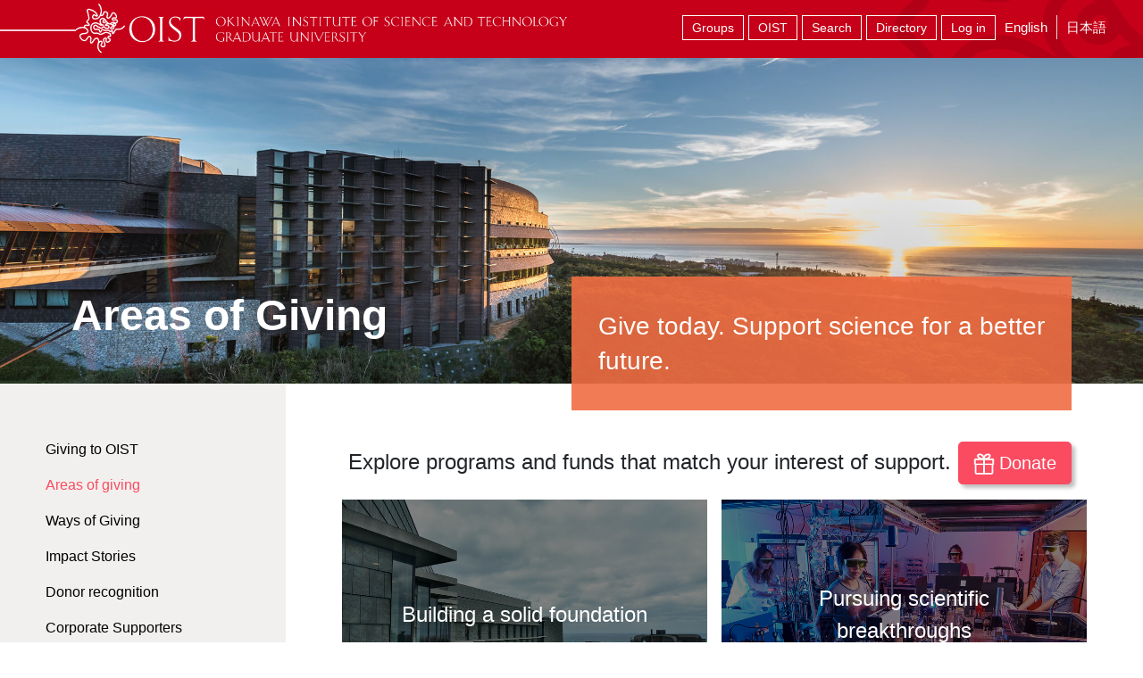

--- FILE ---
content_type: text/html; charset=utf-8
request_url: https://groups.oist.jp/giving/area-giving
body_size: 18470
content:
<!DOCTYPE html>
<!--[if IE 7]><html class="no-js lt-ie10 lt-ie9 lt-ie8 ie7"><![endif]-->
<!--[if IE 8]><html class="no-js lt-ie10 lt-ie9 ie8"><![endif]-->
<!--[if IE 9]><html class="no-js lt-ie11 lt-ie10 ie9"><![endif]-->
<!--[if gt IE 9]><!--><html class="no-js"><!--<![endif]-->
  <head>
    <meta charset="utf-8">
    <meta http-equiv="X-UA-Compatible" content="IE=edge"><script type="text/javascript">(window.NREUM||(NREUM={})).init={ajax:{deny_list:["bam.nr-data.net"]},feature_flags:["soft_nav"]};(window.NREUM||(NREUM={})).loader_config={licenseKey:"bae5605f02",applicationID:"273632920",browserID:"273674850"};;/*! For license information please see nr-loader-rum-1.308.0.min.js.LICENSE.txt */
(()=>{var e,t,r={163:(e,t,r)=>{"use strict";r.d(t,{j:()=>E});var n=r(384),i=r(1741);var a=r(2555);r(860).K7.genericEvents;const s="experimental.resources",o="register",c=e=>{if(!e||"string"!=typeof e)return!1;try{document.createDocumentFragment().querySelector(e)}catch{return!1}return!0};var d=r(2614),u=r(944),l=r(8122);const f="[data-nr-mask]",g=e=>(0,l.a)(e,(()=>{const e={feature_flags:[],experimental:{allow_registered_children:!1,resources:!1},mask_selector:"*",block_selector:"[data-nr-block]",mask_input_options:{color:!1,date:!1,"datetime-local":!1,email:!1,month:!1,number:!1,range:!1,search:!1,tel:!1,text:!1,time:!1,url:!1,week:!1,textarea:!1,select:!1,password:!0}};return{ajax:{deny_list:void 0,block_internal:!0,enabled:!0,autoStart:!0},api:{get allow_registered_children(){return e.feature_flags.includes(o)||e.experimental.allow_registered_children},set allow_registered_children(t){e.experimental.allow_registered_children=t},duplicate_registered_data:!1},browser_consent_mode:{enabled:!1},distributed_tracing:{enabled:void 0,exclude_newrelic_header:void 0,cors_use_newrelic_header:void 0,cors_use_tracecontext_headers:void 0,allowed_origins:void 0},get feature_flags(){return e.feature_flags},set feature_flags(t){e.feature_flags=t},generic_events:{enabled:!0,autoStart:!0},harvest:{interval:30},jserrors:{enabled:!0,autoStart:!0},logging:{enabled:!0,autoStart:!0},metrics:{enabled:!0,autoStart:!0},obfuscate:void 0,page_action:{enabled:!0},page_view_event:{enabled:!0,autoStart:!0},page_view_timing:{enabled:!0,autoStart:!0},performance:{capture_marks:!1,capture_measures:!1,capture_detail:!0,resources:{get enabled(){return e.feature_flags.includes(s)||e.experimental.resources},set enabled(t){e.experimental.resources=t},asset_types:[],first_party_domains:[],ignore_newrelic:!0}},privacy:{cookies_enabled:!0},proxy:{assets:void 0,beacon:void 0},session:{expiresMs:d.wk,inactiveMs:d.BB},session_replay:{autoStart:!0,enabled:!1,preload:!1,sampling_rate:10,error_sampling_rate:100,collect_fonts:!1,inline_images:!1,fix_stylesheets:!0,mask_all_inputs:!0,get mask_text_selector(){return e.mask_selector},set mask_text_selector(t){c(t)?e.mask_selector="".concat(t,",").concat(f):""===t||null===t?e.mask_selector=f:(0,u.R)(5,t)},get block_class(){return"nr-block"},get ignore_class(){return"nr-ignore"},get mask_text_class(){return"nr-mask"},get block_selector(){return e.block_selector},set block_selector(t){c(t)?e.block_selector+=",".concat(t):""!==t&&(0,u.R)(6,t)},get mask_input_options(){return e.mask_input_options},set mask_input_options(t){t&&"object"==typeof t?e.mask_input_options={...t,password:!0}:(0,u.R)(7,t)}},session_trace:{enabled:!0,autoStart:!0},soft_navigations:{enabled:!0,autoStart:!0},spa:{enabled:!0,autoStart:!0},ssl:void 0,user_actions:{enabled:!0,elementAttributes:["id","className","tagName","type"]}}})());var p=r(6154),m=r(9324);let h=0;const v={buildEnv:m.F3,distMethod:m.Xs,version:m.xv,originTime:p.WN},b={consented:!1},y={appMetadata:{},get consented(){return this.session?.state?.consent||b.consented},set consented(e){b.consented=e},customTransaction:void 0,denyList:void 0,disabled:!1,harvester:void 0,isolatedBacklog:!1,isRecording:!1,loaderType:void 0,maxBytes:3e4,obfuscator:void 0,onerror:void 0,ptid:void 0,releaseIds:{},session:void 0,timeKeeper:void 0,registeredEntities:[],jsAttributesMetadata:{bytes:0},get harvestCount(){return++h}},_=e=>{const t=(0,l.a)(e,y),r=Object.keys(v).reduce((e,t)=>(e[t]={value:v[t],writable:!1,configurable:!0,enumerable:!0},e),{});return Object.defineProperties(t,r)};var w=r(5701);const x=e=>{const t=e.startsWith("http");e+="/",r.p=t?e:"https://"+e};var R=r(7836),k=r(3241);const A={accountID:void 0,trustKey:void 0,agentID:void 0,licenseKey:void 0,applicationID:void 0,xpid:void 0},S=e=>(0,l.a)(e,A),T=new Set;function E(e,t={},r,s){let{init:o,info:c,loader_config:d,runtime:u={},exposed:l=!0}=t;if(!c){const e=(0,n.pV)();o=e.init,c=e.info,d=e.loader_config}e.init=g(o||{}),e.loader_config=S(d||{}),c.jsAttributes??={},p.bv&&(c.jsAttributes.isWorker=!0),e.info=(0,a.D)(c);const f=e.init,m=[c.beacon,c.errorBeacon];T.has(e.agentIdentifier)||(f.proxy.assets&&(x(f.proxy.assets),m.push(f.proxy.assets)),f.proxy.beacon&&m.push(f.proxy.beacon),e.beacons=[...m],function(e){const t=(0,n.pV)();Object.getOwnPropertyNames(i.W.prototype).forEach(r=>{const n=i.W.prototype[r];if("function"!=typeof n||"constructor"===n)return;let a=t[r];e[r]&&!1!==e.exposed&&"micro-agent"!==e.runtime?.loaderType&&(t[r]=(...t)=>{const n=e[r](...t);return a?a(...t):n})})}(e),(0,n.US)("activatedFeatures",w.B)),u.denyList=[...f.ajax.deny_list||[],...f.ajax.block_internal?m:[]],u.ptid=e.agentIdentifier,u.loaderType=r,e.runtime=_(u),T.has(e.agentIdentifier)||(e.ee=R.ee.get(e.agentIdentifier),e.exposed=l,(0,k.W)({agentIdentifier:e.agentIdentifier,drained:!!w.B?.[e.agentIdentifier],type:"lifecycle",name:"initialize",feature:void 0,data:e.config})),T.add(e.agentIdentifier)}},384:(e,t,r)=>{"use strict";r.d(t,{NT:()=>s,US:()=>u,Zm:()=>o,bQ:()=>d,dV:()=>c,pV:()=>l});var n=r(6154),i=r(1863),a=r(1910);const s={beacon:"bam.nr-data.net",errorBeacon:"bam.nr-data.net"};function o(){return n.gm.NREUM||(n.gm.NREUM={}),void 0===n.gm.newrelic&&(n.gm.newrelic=n.gm.NREUM),n.gm.NREUM}function c(){let e=o();return e.o||(e.o={ST:n.gm.setTimeout,SI:n.gm.setImmediate||n.gm.setInterval,CT:n.gm.clearTimeout,XHR:n.gm.XMLHttpRequest,REQ:n.gm.Request,EV:n.gm.Event,PR:n.gm.Promise,MO:n.gm.MutationObserver,FETCH:n.gm.fetch,WS:n.gm.WebSocket},(0,a.i)(...Object.values(e.o))),e}function d(e,t){let r=o();r.initializedAgents??={},t.initializedAt={ms:(0,i.t)(),date:new Date},r.initializedAgents[e]=t}function u(e,t){o()[e]=t}function l(){return function(){let e=o();const t=e.info||{};e.info={beacon:s.beacon,errorBeacon:s.errorBeacon,...t}}(),function(){let e=o();const t=e.init||{};e.init={...t}}(),c(),function(){let e=o();const t=e.loader_config||{};e.loader_config={...t}}(),o()}},782:(e,t,r)=>{"use strict";r.d(t,{T:()=>n});const n=r(860).K7.pageViewTiming},860:(e,t,r)=>{"use strict";r.d(t,{$J:()=>u,K7:()=>c,P3:()=>d,XX:()=>i,Yy:()=>o,df:()=>a,qY:()=>n,v4:()=>s});const n="events",i="jserrors",a="browser/blobs",s="rum",o="browser/logs",c={ajax:"ajax",genericEvents:"generic_events",jserrors:i,logging:"logging",metrics:"metrics",pageAction:"page_action",pageViewEvent:"page_view_event",pageViewTiming:"page_view_timing",sessionReplay:"session_replay",sessionTrace:"session_trace",softNav:"soft_navigations",spa:"spa"},d={[c.pageViewEvent]:1,[c.pageViewTiming]:2,[c.metrics]:3,[c.jserrors]:4,[c.spa]:5,[c.ajax]:6,[c.sessionTrace]:7,[c.softNav]:8,[c.sessionReplay]:9,[c.logging]:10,[c.genericEvents]:11},u={[c.pageViewEvent]:s,[c.pageViewTiming]:n,[c.ajax]:n,[c.spa]:n,[c.softNav]:n,[c.metrics]:i,[c.jserrors]:i,[c.sessionTrace]:a,[c.sessionReplay]:a,[c.logging]:o,[c.genericEvents]:"ins"}},944:(e,t,r)=>{"use strict";r.d(t,{R:()=>i});var n=r(3241);function i(e,t){"function"==typeof console.debug&&(console.debug("New Relic Warning: https://github.com/newrelic/newrelic-browser-agent/blob/main/docs/warning-codes.md#".concat(e),t),(0,n.W)({agentIdentifier:null,drained:null,type:"data",name:"warn",feature:"warn",data:{code:e,secondary:t}}))}},1687:(e,t,r)=>{"use strict";r.d(t,{Ak:()=>d,Ze:()=>f,x3:()=>u});var n=r(3241),i=r(7836),a=r(3606),s=r(860),o=r(2646);const c={};function d(e,t){const r={staged:!1,priority:s.P3[t]||0};l(e),c[e].get(t)||c[e].set(t,r)}function u(e,t){e&&c[e]&&(c[e].get(t)&&c[e].delete(t),p(e,t,!1),c[e].size&&g(e))}function l(e){if(!e)throw new Error("agentIdentifier required");c[e]||(c[e]=new Map)}function f(e="",t="feature",r=!1){if(l(e),!e||!c[e].get(t)||r)return p(e,t);c[e].get(t).staged=!0,g(e)}function g(e){const t=Array.from(c[e]);t.every(([e,t])=>t.staged)&&(t.sort((e,t)=>e[1].priority-t[1].priority),t.forEach(([t])=>{c[e].delete(t),p(e,t)}))}function p(e,t,r=!0){const s=e?i.ee.get(e):i.ee,c=a.i.handlers;if(!s.aborted&&s.backlog&&c){if((0,n.W)({agentIdentifier:e,type:"lifecycle",name:"drain",feature:t}),r){const e=s.backlog[t],r=c[t];if(r){for(let t=0;e&&t<e.length;++t)m(e[t],r);Object.entries(r).forEach(([e,t])=>{Object.values(t||{}).forEach(t=>{t[0]?.on&&t[0]?.context()instanceof o.y&&t[0].on(e,t[1])})})}}s.isolatedBacklog||delete c[t],s.backlog[t]=null,s.emit("drain-"+t,[])}}function m(e,t){var r=e[1];Object.values(t[r]||{}).forEach(t=>{var r=e[0];if(t[0]===r){var n=t[1],i=e[3],a=e[2];n.apply(i,a)}})}},1738:(e,t,r)=>{"use strict";r.d(t,{U:()=>g,Y:()=>f});var n=r(3241),i=r(9908),a=r(1863),s=r(944),o=r(5701),c=r(3969),d=r(8362),u=r(860),l=r(4261);function f(e,t,r,a){const f=a||r;!f||f[e]&&f[e]!==d.d.prototype[e]||(f[e]=function(){(0,i.p)(c.xV,["API/"+e+"/called"],void 0,u.K7.metrics,r.ee),(0,n.W)({agentIdentifier:r.agentIdentifier,drained:!!o.B?.[r.agentIdentifier],type:"data",name:"api",feature:l.Pl+e,data:{}});try{return t.apply(this,arguments)}catch(e){(0,s.R)(23,e)}})}function g(e,t,r,n,s){const o=e.info;null===r?delete o.jsAttributes[t]:o.jsAttributes[t]=r,(s||null===r)&&(0,i.p)(l.Pl+n,[(0,a.t)(),t,r],void 0,"session",e.ee)}},1741:(e,t,r)=>{"use strict";r.d(t,{W:()=>a});var n=r(944),i=r(4261);class a{#e(e,...t){if(this[e]!==a.prototype[e])return this[e](...t);(0,n.R)(35,e)}addPageAction(e,t){return this.#e(i.hG,e,t)}register(e){return this.#e(i.eY,e)}recordCustomEvent(e,t){return this.#e(i.fF,e,t)}setPageViewName(e,t){return this.#e(i.Fw,e,t)}setCustomAttribute(e,t,r){return this.#e(i.cD,e,t,r)}noticeError(e,t){return this.#e(i.o5,e,t)}setUserId(e,t=!1){return this.#e(i.Dl,e,t)}setApplicationVersion(e){return this.#e(i.nb,e)}setErrorHandler(e){return this.#e(i.bt,e)}addRelease(e,t){return this.#e(i.k6,e,t)}log(e,t){return this.#e(i.$9,e,t)}start(){return this.#e(i.d3)}finished(e){return this.#e(i.BL,e)}recordReplay(){return this.#e(i.CH)}pauseReplay(){return this.#e(i.Tb)}addToTrace(e){return this.#e(i.U2,e)}setCurrentRouteName(e){return this.#e(i.PA,e)}interaction(e){return this.#e(i.dT,e)}wrapLogger(e,t,r){return this.#e(i.Wb,e,t,r)}measure(e,t){return this.#e(i.V1,e,t)}consent(e){return this.#e(i.Pv,e)}}},1863:(e,t,r)=>{"use strict";function n(){return Math.floor(performance.now())}r.d(t,{t:()=>n})},1910:(e,t,r)=>{"use strict";r.d(t,{i:()=>a});var n=r(944);const i=new Map;function a(...e){return e.every(e=>{if(i.has(e))return i.get(e);const t="function"==typeof e?e.toString():"",r=t.includes("[native code]"),a=t.includes("nrWrapper");return r||a||(0,n.R)(64,e?.name||t),i.set(e,r),r})}},2555:(e,t,r)=>{"use strict";r.d(t,{D:()=>o,f:()=>s});var n=r(384),i=r(8122);const a={beacon:n.NT.beacon,errorBeacon:n.NT.errorBeacon,licenseKey:void 0,applicationID:void 0,sa:void 0,queueTime:void 0,applicationTime:void 0,ttGuid:void 0,user:void 0,account:void 0,product:void 0,extra:void 0,jsAttributes:{},userAttributes:void 0,atts:void 0,transactionName:void 0,tNamePlain:void 0};function s(e){try{return!!e.licenseKey&&!!e.errorBeacon&&!!e.applicationID}catch(e){return!1}}const o=e=>(0,i.a)(e,a)},2614:(e,t,r)=>{"use strict";r.d(t,{BB:()=>s,H3:()=>n,g:()=>d,iL:()=>c,tS:()=>o,uh:()=>i,wk:()=>a});const n="NRBA",i="SESSION",a=144e5,s=18e5,o={STARTED:"session-started",PAUSE:"session-pause",RESET:"session-reset",RESUME:"session-resume",UPDATE:"session-update"},c={SAME_TAB:"same-tab",CROSS_TAB:"cross-tab"},d={OFF:0,FULL:1,ERROR:2}},2646:(e,t,r)=>{"use strict";r.d(t,{y:()=>n});class n{constructor(e){this.contextId=e}}},2843:(e,t,r)=>{"use strict";r.d(t,{G:()=>a,u:()=>i});var n=r(3878);function i(e,t=!1,r,i){(0,n.DD)("visibilitychange",function(){if(t)return void("hidden"===document.visibilityState&&e());e(document.visibilityState)},r,i)}function a(e,t,r){(0,n.sp)("pagehide",e,t,r)}},3241:(e,t,r)=>{"use strict";r.d(t,{W:()=>a});var n=r(6154);const i="newrelic";function a(e={}){try{n.gm.dispatchEvent(new CustomEvent(i,{detail:e}))}catch(e){}}},3606:(e,t,r)=>{"use strict";r.d(t,{i:()=>a});var n=r(9908);a.on=s;var i=a.handlers={};function a(e,t,r,a){s(a||n.d,i,e,t,r)}function s(e,t,r,i,a){a||(a="feature"),e||(e=n.d);var s=t[a]=t[a]||{};(s[r]=s[r]||[]).push([e,i])}},3878:(e,t,r)=>{"use strict";function n(e,t){return{capture:e,passive:!1,signal:t}}function i(e,t,r=!1,i){window.addEventListener(e,t,n(r,i))}function a(e,t,r=!1,i){document.addEventListener(e,t,n(r,i))}r.d(t,{DD:()=>a,jT:()=>n,sp:()=>i})},3969:(e,t,r)=>{"use strict";r.d(t,{TZ:()=>n,XG:()=>o,rs:()=>i,xV:()=>s,z_:()=>a});const n=r(860).K7.metrics,i="sm",a="cm",s="storeSupportabilityMetrics",o="storeEventMetrics"},4234:(e,t,r)=>{"use strict";r.d(t,{W:()=>a});var n=r(7836),i=r(1687);class a{constructor(e,t){this.agentIdentifier=e,this.ee=n.ee.get(e),this.featureName=t,this.blocked=!1}deregisterDrain(){(0,i.x3)(this.agentIdentifier,this.featureName)}}},4261:(e,t,r)=>{"use strict";r.d(t,{$9:()=>d,BL:()=>o,CH:()=>g,Dl:()=>_,Fw:()=>y,PA:()=>h,Pl:()=>n,Pv:()=>k,Tb:()=>l,U2:()=>a,V1:()=>R,Wb:()=>x,bt:()=>b,cD:()=>v,d3:()=>w,dT:()=>c,eY:()=>p,fF:()=>f,hG:()=>i,k6:()=>s,nb:()=>m,o5:()=>u});const n="api-",i="addPageAction",a="addToTrace",s="addRelease",o="finished",c="interaction",d="log",u="noticeError",l="pauseReplay",f="recordCustomEvent",g="recordReplay",p="register",m="setApplicationVersion",h="setCurrentRouteName",v="setCustomAttribute",b="setErrorHandler",y="setPageViewName",_="setUserId",w="start",x="wrapLogger",R="measure",k="consent"},5289:(e,t,r)=>{"use strict";r.d(t,{GG:()=>s,Qr:()=>c,sB:()=>o});var n=r(3878),i=r(6389);function a(){return"undefined"==typeof document||"complete"===document.readyState}function s(e,t){if(a())return e();const r=(0,i.J)(e),s=setInterval(()=>{a()&&(clearInterval(s),r())},500);(0,n.sp)("load",r,t)}function o(e){if(a())return e();(0,n.DD)("DOMContentLoaded",e)}function c(e){if(a())return e();(0,n.sp)("popstate",e)}},5607:(e,t,r)=>{"use strict";r.d(t,{W:()=>n});const n=(0,r(9566).bz)()},5701:(e,t,r)=>{"use strict";r.d(t,{B:()=>a,t:()=>s});var n=r(3241);const i=new Set,a={};function s(e,t){const r=t.agentIdentifier;a[r]??={},e&&"object"==typeof e&&(i.has(r)||(t.ee.emit("rumresp",[e]),a[r]=e,i.add(r),(0,n.W)({agentIdentifier:r,loaded:!0,drained:!0,type:"lifecycle",name:"load",feature:void 0,data:e})))}},6154:(e,t,r)=>{"use strict";r.d(t,{OF:()=>c,RI:()=>i,WN:()=>u,bv:()=>a,eN:()=>l,gm:()=>s,mw:()=>o,sb:()=>d});var n=r(1863);const i="undefined"!=typeof window&&!!window.document,a="undefined"!=typeof WorkerGlobalScope&&("undefined"!=typeof self&&self instanceof WorkerGlobalScope&&self.navigator instanceof WorkerNavigator||"undefined"!=typeof globalThis&&globalThis instanceof WorkerGlobalScope&&globalThis.navigator instanceof WorkerNavigator),s=i?window:"undefined"!=typeof WorkerGlobalScope&&("undefined"!=typeof self&&self instanceof WorkerGlobalScope&&self||"undefined"!=typeof globalThis&&globalThis instanceof WorkerGlobalScope&&globalThis),o=Boolean("hidden"===s?.document?.visibilityState),c=/iPad|iPhone|iPod/.test(s.navigator?.userAgent),d=c&&"undefined"==typeof SharedWorker,u=((()=>{const e=s.navigator?.userAgent?.match(/Firefox[/\s](\d+\.\d+)/);Array.isArray(e)&&e.length>=2&&e[1]})(),Date.now()-(0,n.t)()),l=()=>"undefined"!=typeof PerformanceNavigationTiming&&s?.performance?.getEntriesByType("navigation")?.[0]?.responseStart},6389:(e,t,r)=>{"use strict";function n(e,t=500,r={}){const n=r?.leading||!1;let i;return(...r)=>{n&&void 0===i&&(e.apply(this,r),i=setTimeout(()=>{i=clearTimeout(i)},t)),n||(clearTimeout(i),i=setTimeout(()=>{e.apply(this,r)},t))}}function i(e){let t=!1;return(...r)=>{t||(t=!0,e.apply(this,r))}}r.d(t,{J:()=>i,s:()=>n})},6630:(e,t,r)=>{"use strict";r.d(t,{T:()=>n});const n=r(860).K7.pageViewEvent},7699:(e,t,r)=>{"use strict";r.d(t,{It:()=>a,KC:()=>o,No:()=>i,qh:()=>s});var n=r(860);const i=16e3,a=1e6,s="SESSION_ERROR",o={[n.K7.logging]:!0,[n.K7.genericEvents]:!1,[n.K7.jserrors]:!1,[n.K7.ajax]:!1}},7836:(e,t,r)=>{"use strict";r.d(t,{P:()=>o,ee:()=>c});var n=r(384),i=r(8990),a=r(2646),s=r(5607);const o="nr@context:".concat(s.W),c=function e(t,r){var n={},s={},u={},l=!1;try{l=16===r.length&&d.initializedAgents?.[r]?.runtime.isolatedBacklog}catch(e){}var f={on:p,addEventListener:p,removeEventListener:function(e,t){var r=n[e];if(!r)return;for(var i=0;i<r.length;i++)r[i]===t&&r.splice(i,1)},emit:function(e,r,n,i,a){!1!==a&&(a=!0);if(c.aborted&&!i)return;t&&a&&t.emit(e,r,n);var o=g(n);m(e).forEach(e=>{e.apply(o,r)});var d=v()[s[e]];d&&d.push([f,e,r,o]);return o},get:h,listeners:m,context:g,buffer:function(e,t){const r=v();if(t=t||"feature",f.aborted)return;Object.entries(e||{}).forEach(([e,n])=>{s[n]=t,t in r||(r[t]=[])})},abort:function(){f._aborted=!0,Object.keys(f.backlog).forEach(e=>{delete f.backlog[e]})},isBuffering:function(e){return!!v()[s[e]]},debugId:r,backlog:l?{}:t&&"object"==typeof t.backlog?t.backlog:{},isolatedBacklog:l};return Object.defineProperty(f,"aborted",{get:()=>{let e=f._aborted||!1;return e||(t&&(e=t.aborted),e)}}),f;function g(e){return e&&e instanceof a.y?e:e?(0,i.I)(e,o,()=>new a.y(o)):new a.y(o)}function p(e,t){n[e]=m(e).concat(t)}function m(e){return n[e]||[]}function h(t){return u[t]=u[t]||e(f,t)}function v(){return f.backlog}}(void 0,"globalEE"),d=(0,n.Zm)();d.ee||(d.ee=c)},8122:(e,t,r)=>{"use strict";r.d(t,{a:()=>i});var n=r(944);function i(e,t){try{if(!e||"object"!=typeof e)return(0,n.R)(3);if(!t||"object"!=typeof t)return(0,n.R)(4);const r=Object.create(Object.getPrototypeOf(t),Object.getOwnPropertyDescriptors(t)),a=0===Object.keys(r).length?e:r;for(let s in a)if(void 0!==e[s])try{if(null===e[s]){r[s]=null;continue}Array.isArray(e[s])&&Array.isArray(t[s])?r[s]=Array.from(new Set([...e[s],...t[s]])):"object"==typeof e[s]&&"object"==typeof t[s]?r[s]=i(e[s],t[s]):r[s]=e[s]}catch(e){r[s]||(0,n.R)(1,e)}return r}catch(e){(0,n.R)(2,e)}}},8362:(e,t,r)=>{"use strict";r.d(t,{d:()=>a});var n=r(9566),i=r(1741);class a extends i.W{agentIdentifier=(0,n.LA)(16)}},8374:(e,t,r)=>{r.nc=(()=>{try{return document?.currentScript?.nonce}catch(e){}return""})()},8990:(e,t,r)=>{"use strict";r.d(t,{I:()=>i});var n=Object.prototype.hasOwnProperty;function i(e,t,r){if(n.call(e,t))return e[t];var i=r();if(Object.defineProperty&&Object.keys)try{return Object.defineProperty(e,t,{value:i,writable:!0,enumerable:!1}),i}catch(e){}return e[t]=i,i}},9324:(e,t,r)=>{"use strict";r.d(t,{F3:()=>i,Xs:()=>a,xv:()=>n});const n="1.308.0",i="PROD",a="CDN"},9566:(e,t,r)=>{"use strict";r.d(t,{LA:()=>o,bz:()=>s});var n=r(6154);const i="xxxxxxxx-xxxx-4xxx-yxxx-xxxxxxxxxxxx";function a(e,t){return e?15&e[t]:16*Math.random()|0}function s(){const e=n.gm?.crypto||n.gm?.msCrypto;let t,r=0;return e&&e.getRandomValues&&(t=e.getRandomValues(new Uint8Array(30))),i.split("").map(e=>"x"===e?a(t,r++).toString(16):"y"===e?(3&a()|8).toString(16):e).join("")}function o(e){const t=n.gm?.crypto||n.gm?.msCrypto;let r,i=0;t&&t.getRandomValues&&(r=t.getRandomValues(new Uint8Array(e)));const s=[];for(var o=0;o<e;o++)s.push(a(r,i++).toString(16));return s.join("")}},9908:(e,t,r)=>{"use strict";r.d(t,{d:()=>n,p:()=>i});var n=r(7836).ee.get("handle");function i(e,t,r,i,a){a?(a.buffer([e],i),a.emit(e,t,r)):(n.buffer([e],i),n.emit(e,t,r))}}},n={};function i(e){var t=n[e];if(void 0!==t)return t.exports;var a=n[e]={exports:{}};return r[e](a,a.exports,i),a.exports}i.m=r,i.d=(e,t)=>{for(var r in t)i.o(t,r)&&!i.o(e,r)&&Object.defineProperty(e,r,{enumerable:!0,get:t[r]})},i.f={},i.e=e=>Promise.all(Object.keys(i.f).reduce((t,r)=>(i.f[r](e,t),t),[])),i.u=e=>"nr-rum-1.308.0.min.js",i.o=(e,t)=>Object.prototype.hasOwnProperty.call(e,t),e={},t="NRBA-1.308.0.PROD:",i.l=(r,n,a,s)=>{if(e[r])e[r].push(n);else{var o,c;if(void 0!==a)for(var d=document.getElementsByTagName("script"),u=0;u<d.length;u++){var l=d[u];if(l.getAttribute("src")==r||l.getAttribute("data-webpack")==t+a){o=l;break}}if(!o){c=!0;var f={296:"sha512-+MIMDsOcckGXa1EdWHqFNv7P+JUkd5kQwCBr3KE6uCvnsBNUrdSt4a/3/L4j4TxtnaMNjHpza2/erNQbpacJQA=="};(o=document.createElement("script")).charset="utf-8",i.nc&&o.setAttribute("nonce",i.nc),o.setAttribute("data-webpack",t+a),o.src=r,0!==o.src.indexOf(window.location.origin+"/")&&(o.crossOrigin="anonymous"),f[s]&&(o.integrity=f[s])}e[r]=[n];var g=(t,n)=>{o.onerror=o.onload=null,clearTimeout(p);var i=e[r];if(delete e[r],o.parentNode&&o.parentNode.removeChild(o),i&&i.forEach(e=>e(n)),t)return t(n)},p=setTimeout(g.bind(null,void 0,{type:"timeout",target:o}),12e4);o.onerror=g.bind(null,o.onerror),o.onload=g.bind(null,o.onload),c&&document.head.appendChild(o)}},i.r=e=>{"undefined"!=typeof Symbol&&Symbol.toStringTag&&Object.defineProperty(e,Symbol.toStringTag,{value:"Module"}),Object.defineProperty(e,"__esModule",{value:!0})},i.p="https://js-agent.newrelic.com/",(()=>{var e={374:0,840:0};i.f.j=(t,r)=>{var n=i.o(e,t)?e[t]:void 0;if(0!==n)if(n)r.push(n[2]);else{var a=new Promise((r,i)=>n=e[t]=[r,i]);r.push(n[2]=a);var s=i.p+i.u(t),o=new Error;i.l(s,r=>{if(i.o(e,t)&&(0!==(n=e[t])&&(e[t]=void 0),n)){var a=r&&("load"===r.type?"missing":r.type),s=r&&r.target&&r.target.src;o.message="Loading chunk "+t+" failed: ("+a+": "+s+")",o.name="ChunkLoadError",o.type=a,o.request=s,n[1](o)}},"chunk-"+t,t)}};var t=(t,r)=>{var n,a,[s,o,c]=r,d=0;if(s.some(t=>0!==e[t])){for(n in o)i.o(o,n)&&(i.m[n]=o[n]);if(c)c(i)}for(t&&t(r);d<s.length;d++)a=s[d],i.o(e,a)&&e[a]&&e[a][0](),e[a]=0},r=self["webpackChunk:NRBA-1.308.0.PROD"]=self["webpackChunk:NRBA-1.308.0.PROD"]||[];r.forEach(t.bind(null,0)),r.push=t.bind(null,r.push.bind(r))})(),(()=>{"use strict";i(8374);var e=i(8362),t=i(860);const r=Object.values(t.K7);var n=i(163);var a=i(9908),s=i(1863),o=i(4261),c=i(1738);var d=i(1687),u=i(4234),l=i(5289),f=i(6154),g=i(944),p=i(384);const m=e=>f.RI&&!0===e?.privacy.cookies_enabled;function h(e){return!!(0,p.dV)().o.MO&&m(e)&&!0===e?.session_trace.enabled}var v=i(6389),b=i(7699);class y extends u.W{constructor(e,t){super(e.agentIdentifier,t),this.agentRef=e,this.abortHandler=void 0,this.featAggregate=void 0,this.loadedSuccessfully=void 0,this.onAggregateImported=new Promise(e=>{this.loadedSuccessfully=e}),this.deferred=Promise.resolve(),!1===e.init[this.featureName].autoStart?this.deferred=new Promise((t,r)=>{this.ee.on("manual-start-all",(0,v.J)(()=>{(0,d.Ak)(e.agentIdentifier,this.featureName),t()}))}):(0,d.Ak)(e.agentIdentifier,t)}importAggregator(e,t,r={}){if(this.featAggregate)return;const n=async()=>{let n;await this.deferred;try{if(m(e.init)){const{setupAgentSession:t}=await i.e(296).then(i.bind(i,3305));n=t(e)}}catch(e){(0,g.R)(20,e),this.ee.emit("internal-error",[e]),(0,a.p)(b.qh,[e],void 0,this.featureName,this.ee)}try{if(!this.#t(this.featureName,n,e.init))return(0,d.Ze)(this.agentIdentifier,this.featureName),void this.loadedSuccessfully(!1);const{Aggregate:i}=await t();this.featAggregate=new i(e,r),e.runtime.harvester.initializedAggregates.push(this.featAggregate),this.loadedSuccessfully(!0)}catch(e){(0,g.R)(34,e),this.abortHandler?.(),(0,d.Ze)(this.agentIdentifier,this.featureName,!0),this.loadedSuccessfully(!1),this.ee&&this.ee.abort()}};f.RI?(0,l.GG)(()=>n(),!0):n()}#t(e,r,n){if(this.blocked)return!1;switch(e){case t.K7.sessionReplay:return h(n)&&!!r;case t.K7.sessionTrace:return!!r;default:return!0}}}var _=i(6630),w=i(2614),x=i(3241);class R extends y{static featureName=_.T;constructor(e){var t;super(e,_.T),this.setupInspectionEvents(e.agentIdentifier),t=e,(0,c.Y)(o.Fw,function(e,r){"string"==typeof e&&("/"!==e.charAt(0)&&(e="/"+e),t.runtime.customTransaction=(r||"http://custom.transaction")+e,(0,a.p)(o.Pl+o.Fw,[(0,s.t)()],void 0,void 0,t.ee))},t),this.importAggregator(e,()=>i.e(296).then(i.bind(i,3943)))}setupInspectionEvents(e){const t=(t,r)=>{t&&(0,x.W)({agentIdentifier:e,timeStamp:t.timeStamp,loaded:"complete"===t.target.readyState,type:"window",name:r,data:t.target.location+""})};(0,l.sB)(e=>{t(e,"DOMContentLoaded")}),(0,l.GG)(e=>{t(e,"load")}),(0,l.Qr)(e=>{t(e,"navigate")}),this.ee.on(w.tS.UPDATE,(t,r)=>{(0,x.W)({agentIdentifier:e,type:"lifecycle",name:"session",data:r})})}}class k extends e.d{constructor(e){var t;(super(),f.gm)?(this.features={},(0,p.bQ)(this.agentIdentifier,this),this.desiredFeatures=new Set(e.features||[]),this.desiredFeatures.add(R),(0,n.j)(this,e,e.loaderType||"agent"),t=this,(0,c.Y)(o.cD,function(e,r,n=!1){if("string"==typeof e){if(["string","number","boolean"].includes(typeof r)||null===r)return(0,c.U)(t,e,r,o.cD,n);(0,g.R)(40,typeof r)}else(0,g.R)(39,typeof e)},t),function(e){(0,c.Y)(o.Dl,function(t,r=!1){if("string"!=typeof t&&null!==t)return void(0,g.R)(41,typeof t);const n=e.info.jsAttributes["enduser.id"];r&&null!=n&&n!==t?(0,a.p)(o.Pl+"setUserIdAndResetSession",[t],void 0,"session",e.ee):(0,c.U)(e,"enduser.id",t,o.Dl,!0)},e)}(this),function(e){(0,c.Y)(o.nb,function(t){if("string"==typeof t||null===t)return(0,c.U)(e,"application.version",t,o.nb,!1);(0,g.R)(42,typeof t)},e)}(this),function(e){(0,c.Y)(o.d3,function(){e.ee.emit("manual-start-all")},e)}(this),function(e){(0,c.Y)(o.Pv,function(t=!0){if("boolean"==typeof t){if((0,a.p)(o.Pl+o.Pv,[t],void 0,"session",e.ee),e.runtime.consented=t,t){const t=e.features.page_view_event;t.onAggregateImported.then(e=>{const r=t.featAggregate;e&&!r.sentRum&&r.sendRum()})}}else(0,g.R)(65,typeof t)},e)}(this),this.run()):(0,g.R)(21)}get config(){return{info:this.info,init:this.init,loader_config:this.loader_config,runtime:this.runtime}}get api(){return this}run(){try{const e=function(e){const t={};return r.forEach(r=>{t[r]=!!e[r]?.enabled}),t}(this.init),n=[...this.desiredFeatures];n.sort((e,r)=>t.P3[e.featureName]-t.P3[r.featureName]),n.forEach(r=>{if(!e[r.featureName]&&r.featureName!==t.K7.pageViewEvent)return;if(r.featureName===t.K7.spa)return void(0,g.R)(67);const n=function(e){switch(e){case t.K7.ajax:return[t.K7.jserrors];case t.K7.sessionTrace:return[t.K7.ajax,t.K7.pageViewEvent];case t.K7.sessionReplay:return[t.K7.sessionTrace];case t.K7.pageViewTiming:return[t.K7.pageViewEvent];default:return[]}}(r.featureName).filter(e=>!(e in this.features));n.length>0&&(0,g.R)(36,{targetFeature:r.featureName,missingDependencies:n}),this.features[r.featureName]=new r(this)})}catch(e){(0,g.R)(22,e);for(const e in this.features)this.features[e].abortHandler?.();const t=(0,p.Zm)();delete t.initializedAgents[this.agentIdentifier]?.features,delete this.sharedAggregator;return t.ee.get(this.agentIdentifier).abort(),!1}}}var A=i(2843),S=i(782);class T extends y{static featureName=S.T;constructor(e){super(e,S.T),f.RI&&((0,A.u)(()=>(0,a.p)("docHidden",[(0,s.t)()],void 0,S.T,this.ee),!0),(0,A.G)(()=>(0,a.p)("winPagehide",[(0,s.t)()],void 0,S.T,this.ee)),this.importAggregator(e,()=>i.e(296).then(i.bind(i,2117))))}}var E=i(3969);class I extends y{static featureName=E.TZ;constructor(e){super(e,E.TZ),f.RI&&document.addEventListener("securitypolicyviolation",e=>{(0,a.p)(E.xV,["Generic/CSPViolation/Detected"],void 0,this.featureName,this.ee)}),this.importAggregator(e,()=>i.e(296).then(i.bind(i,9623)))}}new k({features:[R,T,I],loaderType:"lite"})})()})();</script>
    <meta name="viewport" content="width=device-width, initial-scale=1">
    <!--[if IE]><![endif]-->
<link rel="dns-prefetch" href="//fonts.gstatic.com" />
<link rel="preconnect" href="//fonts.gstatic.com" crossorigin="" />
<link rel="dns-prefetch" href="//fonts.googleapis.com" />
<link rel="preconnect" href="//fonts.googleapis.com" />
<link rel="dns-prefetch" href="//www.googletagmanager.com" />
<link rel="preconnect" href="//www.googletagmanager.com" />
<meta http-equiv="Content-Type" content="text/html; charset=utf-8" />
<link rel="shortcut icon" href="https://groups.oist.jp/sites/default/files/favicon.ico" type="image/vnd.microsoft.icon" />
<meta name="description" content="Explore programs and funds that match your interest of support." />
<meta name="generator" content="Drupal 7 (http://drupal.org)" />
<link rel="canonical" href="https://groups.oist.jp/giving/area-giving" />
<link rel="shortlink" href="https://groups.oist.jp/node/31504" />
<meta property="og:site_name" content="OIST Groups" />
<meta property="og:type" content="article" />
<meta property="og:url" content="https://groups.oist.jp/giving/area-giving" />
<meta property="og:title" content="Areas of Giving" />
<meta property="og:description" content="Explore programs and funds that match your interest of support." />
<meta property="og:updated_time" content="2022-05-19T15:43:00+09:00" />
<meta property="article:published_time" content="2021-08-27T15:00:28+09:00" />
<meta property="article:modified_time" content="2022-05-19T15:43:00+09:00" />
    <title>Areas of Giving | OIST Groups</title>
    <link type="text/css" rel="stylesheet" href="/sites/default/files/advagg_css/css__pVJzTXPtT8uo3HeqeMODY827DE0dczjQJi-BTesMj5k__gczgGqNR4ZvnSSeGBp2wr1te3VyCATUWHOSdRJaKJ0o__ARceOUK1yGXJaoZPgCjrfa7dNLgGccd9-Qt5-AQ9SjU.css" media="all" />
<link type="text/css" rel="stylesheet" href="/sites/default/files/advagg_css/css__Y8kqSNLSAxzWTCHlNn7ACKeCT2RSBERh832ZTBJgM6o__XkWIznOL4FqOQEpUue0v-anSHM80YhrGMqfKh5dtqPo__ARceOUK1yGXJaoZPgCjrfa7dNLgGccd9-Qt5-AQ9SjU.css" media="all" />
<style type="text/css" media="all">
/* <![CDATA[ */
.btn:focus{outline:0;box-shadow:none;}.donor-name{list-style:none;}.impact-story-img{width:100%;height:140px;object-fit:cover;}.impact-story-card{height:290px;box-shadow:0.25rem 0.25rem 0.25rem rgb(0 0 0 / 25%);}.labs-bg-red{background-color:#C60219;}.professor-comment{background-color:#d4d4d5;}.modest-blockquote{font-family:"Helvetica Neue",-apple-system,BlinkMacSystemFont,"Segoe UI",Arial,"Noto Sans","Liberation Sans",sans-serif,"Apple Color Emoji","Segoe UI Emoji","Segoe UI Symbol","Noto Color Emoji";font-weight:normal;position:relative;padding:10px 15px;font-size:16px;color:#6c757d;}.modest-blockquote:before{display:inline-block;position:absolute;top:-10px;left:0;content:"“";color:#c70019;font-size:120%;}.modest-blockquote:after{display:inline-block;position:absolute;bottom:-10px;right:0;content:"”";color:#c70019;font-size:120%;}

/* ]]> */
</style>
    <script src="/sites/default/files/advagg_js/js__xU_QDh50dsnCyA36pvXxs5mI1_GBgG3xWe3q_yEBGwI__XaTIQHhAW_Qhm3R-F1r8pC6GRpECix8dIj09neDXXZs__ARceOUK1yGXJaoZPgCjrfa7dNLgGccd9-Qt5-AQ9SjU.js" defer="defer"></script>
<script src="/sites/default/files/advagg_js/js__vhL1XQaznZjnz51aQBqGRk0LYjY-clIPJUDnVQ-1u8o__16FAOU7kBs7ZYP0PjL4yngzH_1_5qpSu-i6wf3PxzIk__ARceOUK1yGXJaoZPgCjrfa7dNLgGccd9-Qt5-AQ9SjU.js"></script>
<script src="/sites/default/files/advagg_js/js__Q4mfEBWcijoAwQ3c1nQYAMvWUI6GYqIcmlmSz_-R-ss__m9uIZHCNI_7fVjoAoDoGCD752N4yi3aLKfu5HknAnIg__ARceOUK1yGXJaoZPgCjrfa7dNLgGccd9-Qt5-AQ9SjU.js"></script>
<script src="/sites/default/files/advagg_js/js__KaZp60twaRFpB7IdN57N22C_sjMQDY1aEnvERtknlIg__qxx0tZ2oz4MKEStUB_CPRHqSQzyJ0TJSjo-52r5f8jw__ARceOUK1yGXJaoZPgCjrfa7dNLgGccd9-Qt5-AQ9SjU.js"></script>
<script async="async" src="https://www.googletagmanager.com/gtag/js?id=UA-26875993-3"></script>
<script>
<!--//--><![CDATA[//><!--
window.dataLayer = window.dataLayer || [];function gtag(){dataLayer.push(arguments)};gtag("js", new Date());gtag("set", "developer_id.dMDhkMT", true);gtag("config", "UA-26875993-3", {"groups":"default","anonymize_ip":true});
//--><!]]>
</script>
<script src="/sites/default/files/advagg_js/js__J6oGPDzWQcG7KHpuaXHX3MECNzPKCnomhqkUuua-oSE__o3tetpvIpMeEFG9FUsXc_OjcYm6tC4z38JOyXD8ytLU__ARceOUK1yGXJaoZPgCjrfa7dNLgGccd9-Qt5-AQ9SjU.js"></script>
<script>
<!--//--><![CDATA[//><!--
jQuery.extend(Drupal.settings, {"basePath":"\/","pathPrefix":"","setHasJsCookie":0,"ajaxPageState":{"theme":"group_giving","theme_token":"UwaC_Da3tGTpZAFVnfA5fGrmUIMri6PRdTEMw9I7B7w","css":{"modules\/system\/system.base.css":1,"modules\/system\/system.menus.css":1,"modules\/system\/system.messages.css":1,"modules\/system\/system.theme.css":1,"sites\/all\/modules\/contrib\/calendar\/css\/calendar_multiday.css":1,"modules\/field\/theme\/field.css":1,"modules\/node\/node.css":1,"modules\/search\/search.css":1,"modules\/user\/user.css":1,"sites\/all\/modules\/contrib\/views\/css\/views.css":1,"sites\/all\/modules\/contrib\/ckeditor\/css\/ckeditor.css":1,"sites\/all\/modules\/contrib\/colorbox\/styles\/default\/colorbox_style.css":1,"sites\/all\/modules\/contrib\/ctools\/css\/ctools.css":1,"sites\/all\/modules\/contrib\/panels\/css\/panels.css":1,"sites\/all\/modules\/custom\/webform_referees\/webform_referees.css":1,"sites\/all\/themes\/group_giving\/layouts\/leftcolumn_stacked\/leftcolumn_stacked.css":1,"modules\/locale\/locale.css":1,"sites\/all\/modules\/contrib\/hide_submit\/css\/hide_submit.css":1,"sites\/all\/themes\/group_giving\/dist\/css\/style.css":1,"sites\/all\/themes\/group_giving\/dist\/css\/print.css":1},"js":{"https:\/\/groups.oist.jp\/sites\/default\/files\/google_tag\/groups\/google_tag.script.js":1,"sites\/all\/modules\/contrib\/jquery_update\/replace\/jquery\/1.12\/jquery.min.js":1,"misc\/jquery-extend-3.4.0.js":1,"misc\/jquery-html-prefilter-3.5.0-backport.js":1,"misc\/jquery.once.js":1,"misc\/drupal.js":1,"sites\/all\/modules\/contrib\/jquery_update\/js\/jquery_browser.js":1,"misc\/form-single-submit.js":1,"sites\/all\/modules\/contrib\/entityreference\/js\/entityreference.js":1,"sites\/all\/libraries\/colorbox\/jquery.colorbox-min.js":1,"sites\/all\/modules\/contrib\/colorbox\/js\/colorbox.js":1,"sites\/all\/modules\/contrib\/colorbox\/styles\/default\/colorbox_style.js":1,"sites\/all\/modules\/contrib\/media_colorbox\/media_colorbox.js":1,"sites\/all\/modules\/contrib\/google_analytics\/googleanalytics.js":1,"https:\/\/www.googletagmanager.com\/gtag\/js?id=UA-26875993-3":1,"sites\/all\/modules\/contrib\/hide_submit\/js\/hide_submit.js":1,"sites\/all\/themes\/group_giving\/dist\/js\/main.js":1}},"colorbox":{"opacity":"0.85","current":"{current} of {total}","previous":"\u00ab Prev","next":"Next \u00bb","close":"Close","maxWidth":"98%","maxHeight":"98%","fixed":true,"mobiledetect":true,"mobiledevicewidth":"480px","file_public_path":"\/sites\/default\/files","specificPagesDefaultValue":"admin*\nimagebrowser*\nimg_assist*\nimce*\nnode\/add\/*\nnode\/*\/edit\nprint\/*\nprintpdf\/*\nsystem\/ajax\nsystem\/ajax\/*"},"hide_submit":{"hide_submit_status":true,"hide_submit_method":"disable","hide_submit_css":"hide-submit-disable","hide_submit_abtext":"","hide_submit_atext":"  Processing ...","hide_submit_hide_css":"hide-submit-processing","hide_submit_hide_text":"Processing...","hide_submit_indicator_style":"expand-right","hide_submit_spinner_color":"#A9A9A9","hide_submit_spinner_lines":24,"hide_submit_hide_fx":1,"hide_submit_reset_time":5000},"urlIsAjaxTrusted":{"\/giving\/area-giving":true},"googleanalytics":{"account":["UA-26875993-3"],"trackOutbound":1,"trackMailto":1,"trackDownload":1,"trackDownloadExtensions":"7z|aac|arc|arj|asf|asx|avi|bin|csv|doc(x|m)?|dot(x|m)?|exe|flv|gif|gz|gzip|hqx|jar|jpe?g|js|mp(2|3|4|e?g)|mov(ie)?|msi|msp|pdf|phps|png|ppt(x|m)?|pot(x|m)?|pps(x|m)?|ppam|sld(x|m)?|thmx|qtm?|ra(m|r)?|sea|sit|tar|tgz|torrent|txt|wav|wma|wmv|wpd|xls(x|m|b)?|xlt(x|m)|xlam|xml|z|zip","trackColorbox":1},"ogContext":{"groupType":"node","gid":"31482"}});
//--><!]]>
</script>
    <!-- HTML5 shim and Respond.js for IE8 support of HTML5 elements and media queries -->
    <!--[if lt IE 9]>
      <script src="https://oss.maxcdn.com/html5shiv/3.7.2/html5shiv.min.js"></script>
      <script src="https://oss.maxcdn.com/respond/1.4.2/respond.min.js"></script>
    <![endif]-->
  </head>
  <body class="html not-front not-logged-in no-sidebars page-node page-node- page-node-31504 node-type-page og-context og-context-node og-context-node-31482 i18n-en">
    <a href="#content" class="skip sr-only sr-only-focusable">Skip to main content</a>
    <div id="print-logo" class="d-none d-print-block">
      <img src="/sites/all/themes/group_giving/images/logo-print-en.png" class="print-logo-img logo-en" />
      <img src="/sites/all/themes/group_giving/images/logo-print-ja.png" class="print-logo-img logo-ja" />
    </div>
    <noscript aria-hidden="true"><iframe src="https://www.googletagmanager.com/ns.html?id=GTM-PQD33H8" height="0" width="0" style="display:none;visibility:hidden"></iframe></noscript>
    <div id="header">
  <div id="header_line"></div>
  <div class="header-inner">
    <div class="container">
      <div class="row">
        <div class="col first col-6 col-sm-7">
          <p>
            <a href="https://groups.oist.jp"><img class="d-none d-xl-block" role="img" id="logo" src="https://groups.oist.jp/sites/all/themes/group_giving/images/oist-header-en.png" alt="Okinawa Institute of Science and Technology Graduate University Logotype" /></a>            <a href="https://groups.oist.jp"><img class="d-block d-xl-none" role="img" id="logo-mobile" src="https://groups.oist.jp/sites/all/themes/group_giving/images/oist-header-en-mobile.png" alt="Okinawa Institute of Science and Technology Graduate University Logotype" /></a>          </p>
        </div>
        <div class="col last col-6 col-sm-5 text-right">
          <div id="toggle-buttons" role="group">
            <button data-target="#main-nav" data-toggle="collapse" class="navbar-toggler d-md-none collapsed btn btn-default" type="button" aria-controls="navbarSupportedContent" aria-expanded="false" aria-label="Toggle navigation">Tools</button>
          </div>
        </div>
      </div>
    </div>
  </div>
</div>
<div id="main-nav-row" class="container">
    <div class="row">
        <div class="col-sm-12">
            <nav role="navigation" class="navbar navbar-default navbar-expand-md py-md-1">
              <div class="collapse navbar-collapse justify-content-end" id="main-nav" >
                <ul class="main-menu nav navbar-nav"><li class="item1 first"><a href="https://groups.oist.jp">Groups</a></li>
<li class="item2"><a href="https://www.oist.jp/">OIST</a></li>
<li class="item3"><a href="http://search.oist.jp/">Search</a></li>
<li class="item4"><a href="https://directory.oist.jp/">Directory</a></li>
<li class="item5 last"><a href="/saml_login">Log in</a></li>
</ul>                <section id="block-locale-language" class="block block-locale clearfix">
    <div class="item-list"><ul class="language-switcher-locale-url nav navbar-nav"><li class="active first"><a href="/giving/area-giving" class="active">English</a></li>
<li class="active  last"><a href="/ja/giving/area-giving">日本語</a></li>
</ul></div></section>
              </div>
            </nav>
        </div>
    </div>
</div>
<div id="system">
    <div>
        <section>
                                                </section>
    </div>
</div>
<div id="block-system-main" class="block block-system">

    
  <div class="content">
    <div id="main" class="b-layout container-fluid">
  <div class="row">
    <div id="content-header" class="col-12 order-1 b-banner">
      
<div class="node-title node-title--page">
  <h1>Areas of Giving</h1>
</div>
      <div class="b-slogan">Give today. Support science for a better future.</div>
    </div>
    <input id="aside-sw" type="checkbox" class="element-invisible">
    <div id="main-content" class="b-article col-lg-9 order-3 b-section">
      

  
    
  
  
    
    <div class="m-donate">
      <a href="/giving/donation-form" class="btn btn-danger btn-lg" type="button">
        <i class="i-donate"></i>Donate
      </a>
    </div>
  
  
  

  
  
      
    
  <div class="field field-name-body field-type-text-with-summary field-label-hidden">
    <div class="section__area col-12">
	<div class="row">
		<h2 class="col-12 mb-4">Explore programs and funds that match your interest of support.</h2>

		<div class="col-12 col-md-6 px-0 px-md-2">
			<figure class="b-cover">
				<div class="b-thumb has-layer"><img alt="" src="https://groups.oist.jp/sites/all/themes/group_giving/images/areas/cover/example-1.jpg" />
					<div class="b-title">
						<h3 class="h2">Building a solid foundation</h3>
						<a href="https://groups.oist.jp/giving/building-solid-foundation#President-Fund">President’s Fund</a> <a href="https://groups.oist.jp/giving/building-solid-foundation#OIST-Research-Fund">OIST Research Fund</a> <a href="https://groups.oist.jp/giving/building-solid-foundation#Talent-Retention-and-Attraction">Talent Retention and Attraction</a></div>
				</div>
			</figure>
		</div>

		<div class="col-12 col-md-6 px-0 px-md-2">
			<figure class="b-cover">
				<div class="b-thumb has-layer"><img alt="" src="https://groups.oist.jp/sites/all/themes/group_giving/images/areas/cover/example-2.jpg" />
					<div class="b-title">
						<h3 class="h2">Pursuing scientific breakthroughs</h3>
						<a href="https://groups.oist.jp/giving/building-solid-foundation#OIST-Research-Fund">OIST Research Fund</a> <a href="https://groups.oist.jp/giving/climate-environment-sustainability">Climate and Environmental Sustainability</a> <a href="https://groups.oist.jp/giving/shohei-suzuki-research-safety-fund">Shohei Suzuki Research Safety Fund</a> <a href="https://groups.oist.jp/giving/technology-development-and-innovation-center">Technology Transfer and Innovation Accelerator</a> <a href="https://groups.oist.jp/giving/research-labs-and-projects">Research Labs and Specific Projects</a></div>
				</div>
			</figure>
		</div>

		<div class="col-12 col-md-6 px-0 px-md-2">
			<figure class="b-cover">
				<div class="b-thumb has-layer"><img alt="" src="https://groups.oist.jp/sites/all/themes/group_giving/images/areas/cover/example-3.jpg" />
					<div class="b-title">
						<h3 class="h2">Preparing the next generation of science leaders</h3>
						<a href="https://groups.oist.jp/giving/peter-gruss-doctoral-dissertation-excellence-award">Peter Gruss Doctoral Dissertation Excellence Award</a> <a href="https://groups.oist.jp/giving/rita-r-colwell-impact-fund-advancement-women-science">Rita Colwell Impact Fund for Advancement of Women in Science</a> <a href="https://groups.oist.jp/giving/student-initiative-program">Student Initiative Program</a> <a href="https://groups.oist.jp/giving/educational-outreach-program">Educational Outreach Program</a></div>
				</div>
			</figure>
		</div>

		<div class="col-12 col-md-6 px-0 px-md-2">
			<figure class="b-cover">
				<div class="b-thumb has-layer"><img alt="" src="https://groups.oist.jp/sites/all/themes/group_giving/images/areas/cover/example-4.jpg" />
					<div class="b-title">
						<h3 class="h2">Bringing in diversity and inclusivity</h3>
						<a href="https://groups.oist.jp/giving/rita-r-colwell-impact-fund-advancement-women-science">Rita R. Colwell Impact Fund for the Advancement of Women in Science </a> <a href="https://groups.oist.jp/giving/diversity-impact-program">Diversity Impact Program</a> <a href="https://groups.oist.jp/giving/recreation-services-beactive-program">Recreation Services BeActive Program</a></div>
				</div>
			</figure>
		</div>

		<div class="col-12 col-md-6 px-0 px-md-2">
			<figure class="b-cover">
				<div class="b-thumb has-layer"><img alt="" src="https://groups.oist.jp/sites/all/themes/group_giving/images/areas/cover/example-5.jpg" />
					<div class="b-title">
						<h3 class="h2">Creating a sustainable future from Okinawa to the world</h3>
						<a href="https://groups.oist.jp/giving/technology-development-and-innovation-center">Technology Transfer and Innovation Accelerator</a> <a href="https://groups.oist.jp/giving/sdg-initiative-program">SDG Initiative Program</a> <a href="https://groups.oist.jp/giving/climate-environment-sustainability">Climate and Environmental Sustainability</a> <a href="https://groups.oist.jp/giving/educational-outreach-program">Educational Outreach Program</a></div>
				</div>
			</figure>
		</div>

		<div class="col-12 col-md-6 px-0 px-md-2">
			<figure class="b-cover">
				<div class="b-thumb has-layer"><img alt="" src="https://groups.oist.jp/sites/all/themes/group_giving/images/areas/cover/example-6.jpg" />
					<div class="b-title">
						<h3 class="h2">Responding to urgent needs</h3>
						<a href="https://groups.oist.jp/giving/ukraine-emergency-support-program">Ukraine Emergency Support Program</a> <a href="https://groups.oist.jp/giving/covid-19-response-program">COVID-19 Response Program</a></div>
				</div>
			</figure>
		</div>
	</div>
</div>
  </div>

  
  
    </div>
    <aside id="sidebar-left" class="b-aside col-lg-3 order-2">

  
    
  
  
    <section><nav id="sidebar-nav" role="navigation"><label for="aside-sw"><i class="i-menu"></i></label><ul class="m-navbar"><li class="first leaf"><a href="/giving" target="" title="">Giving to OIST</a></li>
<li class="leaf active-trail"><a href="/giving/area-giving" target="" title="" class="active-trail active">Areas of giving</a></li>
<li class="leaf"><a href="/giving/ways-giving" target="" title="">Ways of Giving</a></li>
<li class="leaf"><a href="/giving/posts" target="" title="">Impact Stories</a></li>
<li class="leaf"><a href="/giving/donation-recognitions" target="" title="">Donor recognition</a></li>
<li class="leaf"><a href="/giving/corporate-supporters" target="" title="">Corporate Supporters</a></li>
<li class="leaf"><a href="/node/31482/events" target="" title="">Events</a></li>
<li class="leaf"><a href="/node/31482/pastevents" target="" title="">Past Events</a></li>
<li class="leaf"><a href="/giving/contact" target="" title="">Contact</a></li>
<li class="last leaf"><a href="/giving/donation-form" target="" title="">Donate Now</a></li>
</ul></nav></section><section><h3> </h3><form class="m-search og-search-form" action="/giving/area-giving" method="post" id="oist-solr-groups-group-search-form" accept-charset="UTF-8"><div><div class="form-item form-type-textfield form-item-search-terms">
  <input class="form-control form-text" placeholder="search" type="text" id="edit-search-terms" name="search-terms" value="" size="60" maxlength="128" />
</div>
<input type="hidden" name="group" value="31482" />
<input class="btn btn-danger form-submit" type="submit" id="edit-submit" name="op" value="Search" /><input type="hidden" name="form_build_id" value="form-RT52no4dxX0da10J9ZUlEJca1xtkohPRFDaefqFxqFw" />
<input type="hidden" name="form_id" value="oist_solr_groups_group_search_form" />
</div></form></section>
  
  
</aside>
  </div>
</div>
  </div>
</div>
<footer id="footer">
  <div id="footer-primary" class="container">
    <div class="d-flex flex-column flex-md-row">
      <div class="address">
        <p>Okinawa Institute of Science and Technology Graduate University<br /> 1919-1 Tancha, Onna-son, Kunigami-gun<br /> Okinawa, Japan 904-0495<br /> <a href="https://www.oist.jp/contact-us">How to Contact OIST</a></p>
      </div>

      <div class="menu">
        <ul class="links"><li class="item1 first"><a href="https://www.oist.jp/">Home</a></li>
<li class="item2"><a href="https://www.oist.jp/about">About</a></li>
<li class="item3"><a href="/grad">Graduate School</a></li>
<li class="item4"><a href="https://www.oist.jp/research-overview">Research</a></li>
<li class="item5"><a href="https://www.oist.jp/community-activities">Community</a></li>
<li class="item6"><a href="https://groups.oist.jp/upcoming">Events</a></li>
<li class="item7"><a href="https://www.oist.jp/news-center">News Center</a></li>
<li class="item8 last"><a href="https://www.oist.jp/careers">Careers</a></li>
</ul>      </div>
    </div>
  </div>

  <div id="footer-secondary-wrapper">
    <div id="footer-secondary" class="container">
      <div class="d-flex flex-column flex-md-row">
        <div class="copyright">Copyright &copy; 2026 Okinawa Institute of Science and Technology Graduate University</div>

        <div class="legal">
          <ul class="links"><li class="item1 first"><a href="https://tida.oist.jp/">TIDA</a></li>
<li class="item2"><a href="/acd/privacy-policy">Privacy Policy</a></li>
<li class="item3 last"><a href="https://www.oist.jp/sitemap">Sitemap</a></li>
</ul>        </div>
      </div>
          </div>
  </div>
</footer>
      <script type="text/javascript">window.NREUM||(NREUM={});NREUM.info={"beacon":"bam.nr-data.net","licenseKey":"bae5605f02","applicationID":"273632920","transactionName":"YVxVMUZQCBVVBkNdW1gWYhddHkkPWgFSTBpGUUc=","queueTime":0,"applicationTime":2713,"atts":"TRtWRw5KGxs=","errorBeacon":"bam.nr-data.net","agent":""}</script></body>
</html>
